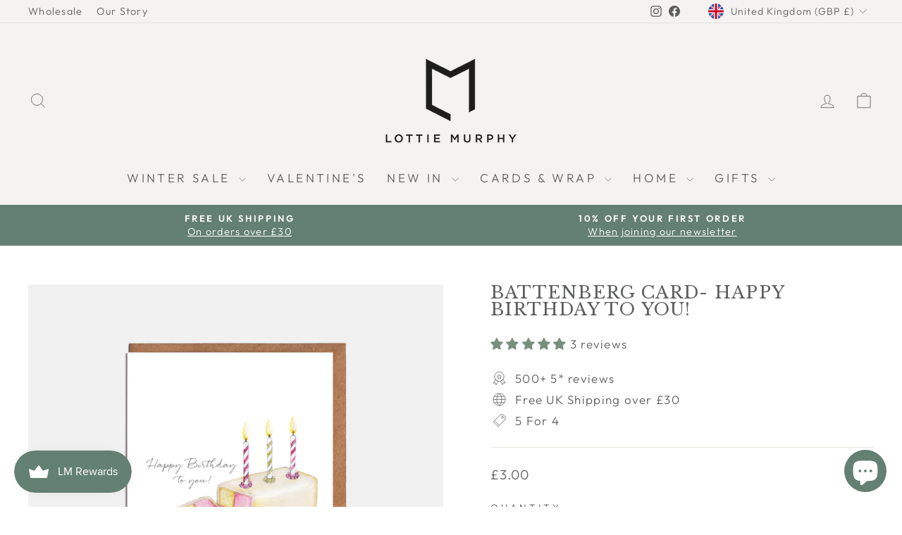

--- FILE ---
content_type: text/javascript; charset=utf-8
request_url: https://lottie-murphy.com/collections/greeting-cards/products/battenberg-birthday-card.js
body_size: 409
content:
{"id":297798172685,"title":"Battenberg Card- Happy Birthday to you!","handle":"battenberg-birthday-card","description":"\u003cp\u003e\u003cspan\u003eIllustrated Battenberg greetings card, perfect for sending your Happy Birthday wishes to a cake lover or baking enthusiast. \u003c\/span\u003e\u003c\/p\u003e\n\u003cp\u003e \u003c\/p\u003e\n\u003cp\u003eSKU: CB01\u003c\/p\u003e\n\u003cul\u003e\u003c\/ul\u003e","published_at":"2018-02-19T18:13:53+00:00","created_at":"2018-01-15T20:21:44+00:00","vendor":"LOTTIE MURPHY","type":"Greeting Cards","tags":["art card","battenberg","battenberg cake card","birthday","blank","blank card","cake card","Cakes","Cards","cards happy birthday","Faire","greeting card","greeting cards","greetings card","greetings cards","hand drawn card","happy birthday card","happy birthday wishes","personalised birthday cards","personalised card","recycled envelope"],"price":300,"price_min":300,"price_max":300,"available":false,"price_varies":false,"compare_at_price":null,"compare_at_price_min":0,"compare_at_price_max":0,"compare_at_price_varies":false,"variants":[{"id":3156015710221,"title":"Default Title","option1":"Default Title","option2":null,"option3":null,"sku":"CB01","requires_shipping":true,"taxable":true,"featured_image":null,"available":false,"name":"Battenberg Card- Happy Birthday to you!","public_title":null,"options":["Default Title"],"price":300,"weight":21,"compare_at_price":null,"inventory_management":"shopify","barcode":"766008491331","requires_selling_plan":false,"selling_plan_allocations":[]}],"images":["\/\/cdn.shopify.com\/s\/files\/1\/1814\/5973\/products\/CB01_Battenburg2.jpg?v=1666278904"],"featured_image":"\/\/cdn.shopify.com\/s\/files\/1\/1814\/5973\/products\/CB01_Battenburg2.jpg?v=1666278904","options":[{"name":"Title","position":1,"values":["Default Title"]}],"url":"\/products\/battenberg-birthday-card","media":[{"alt":"LOTTIE MURPHY Battenberg Card- Happy Birthday to you! CB01","id":29083782119636,"position":1,"preview_image":{"aspect_ratio":1.0,"height":4472,"width":4472,"src":"https:\/\/cdn.shopify.com\/s\/files\/1\/1814\/5973\/products\/CB01_Battenburg2.jpg?v=1666278904"},"aspect_ratio":1.0,"height":4472,"media_type":"image","src":"https:\/\/cdn.shopify.com\/s\/files\/1\/1814\/5973\/products\/CB01_Battenburg2.jpg?v=1666278904","width":4472}],"requires_selling_plan":false,"selling_plan_groups":[]}